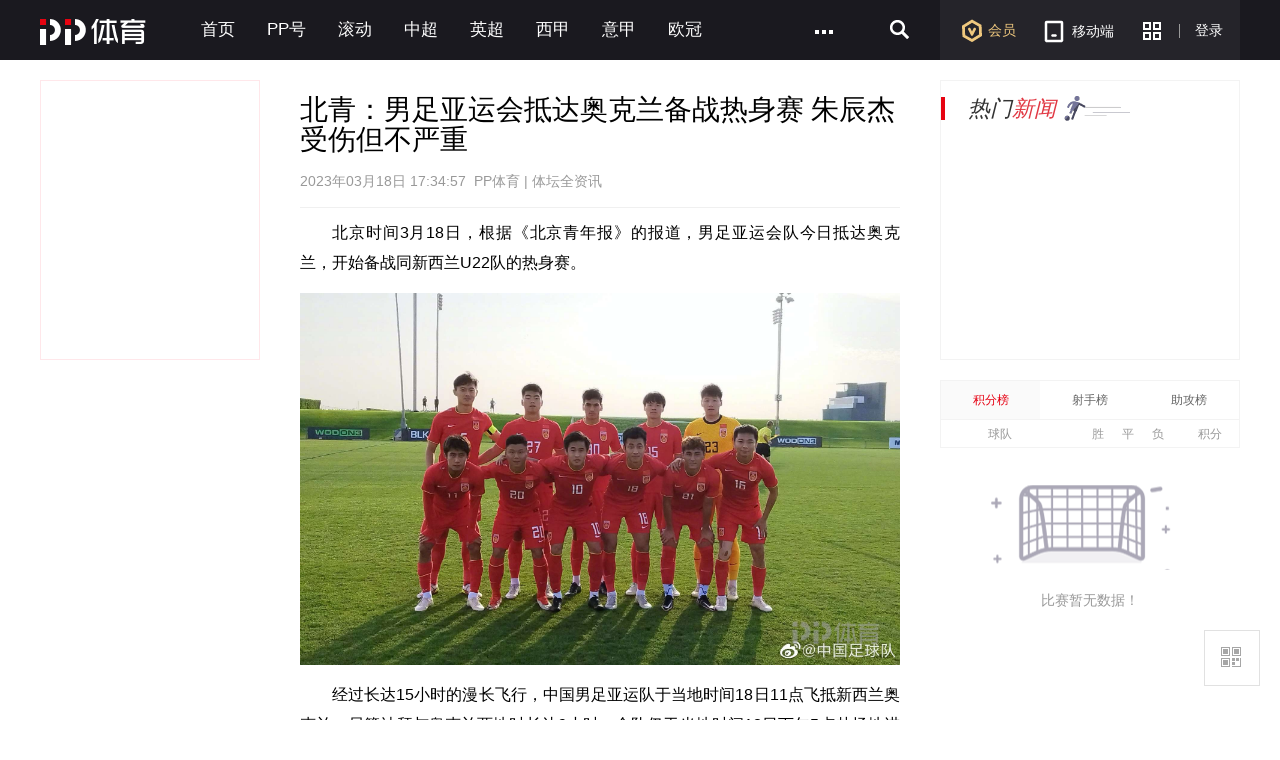

--- FILE ---
content_type: text/html; charset=utf-8
request_url: http://www.ppsport.com/article/news/2024689.html
body_size: 15861
content:
<!DOCTYPE HTML>
<html>
<head>
    <meta property="wb:webmaster" content="a130710da76d8320"><meta http-equiv="Content-Type" content="text/html; charset=utf-8"><meta name="application-name" content="PPTV网络电视"><title>北青：男足亚运会抵达奥克兰备战热身赛 朱辰杰受伤但不严重_PP视频体育频道</title><meta name="title" content="北青：男足亚运会抵达奥克兰备战热身赛 朱辰杰受伤但不严重_PP视频体育频道"><meta name="keywords" content="体育,PP体育,聚力体st育,英超直播,西甲,亚冠直播,欧冠直播,德甲直播,欧联杯,CBA,篮球直播,WWE直播,UFC直播,体育直播"><meta name="description" content="PP体育,全天24小时在线直播国内外各大体育赛事,英超直播,西甲,德甲直播,亚冠,欧冠,欧联杯,CBA,篮球直播,WWE直播,PP体育,PP视频一起玩出精彩"><meta name="robots" content="all"><!--头部其他MATA声明--><meta http-equiv="X-UA-Compatible" content="requiresActiveX=true"><meta name="msapplication-starturl" content="./"><meta name="msApplication-ID" content="App"><meta name="msApplication-PackageFamilyName" content="PPTV.PPTVHD_svvymaqds8vhm"><meta name="msApplication-Arguments" content="webSite"><meta name="baidu-site-verification" content="FmpvWDLbPs"><meta name="sogou_site_verification" content="Ujmnb9W10I"><meta http-equiv="x-dns-prefetch-control" content="on"><meta name="360_ssp_verify" content="309ab2428ce14434003721301d3d7587"><meta name="referrer" content="no-referrer"><link rel="dns-prefetch" href="//player.aplus.pptv.com"><link rel="dns-prefetch" href="//static9.pplive.cn"><link rel="dns-prefetch" href="//staticsports.pplive.cn"><link rel="dns-prefetch" href="//sr1.pplive.cn"><link rel="dns-prefetch" href="//sr3.pplive.com"><link rel="dns-prefetch" href="//sr4.pplive.cn"><link rel="dns-prefetch" href="//staticsports.pplive.cn"><link rel="dns-prefetch" href="//oss.suning.com"><link rel="dns-prefetch" href="//as.aplus.pptv.com"><link rel="dns-prefetch" href="//s5.qhres.com"><link rel="dns-prefetch" href="//s.360.cn"><link rel="dns-prefetch" href="//hm.baidu.com"><link rel="dns-prefetch" href="//res.suning.cn"><link rel="dns-prefetch" href="//hm.baidu.com"><link rel="dns-prefetch" href="//sa.suning.cn"><link rel="dns-prefetch" href="//ssac.suning.com"><link rel="dns-prefetch" href="//app.aplus.pptv.com"><link rel="dns-prefetch" href="//sync.pptv.com"><link rel="dns-prefetch" href="//de.as.pptv.com"><link rel="dns-prefetch" href="//asimgs.pplive.cn"><link href="//staticsports.pplive.cn/old/css/v_20171025144012/modules/index_tit/favicon.ico" type="image/x-icon" rel="shortcut icon"><!-- 点播的p2p组件 --><script src="//oss.suning.com/pcdnas/vodcore/SNP2PVodCore.js"></script><script src="//player.aplus.pptv.com/jsplayer/pid/14001.js"></script><script src="//static9.pplive.cn/website/web/vendor/v_20181022100606_e5222a/dist/vendor.js"></script><script src="//m.ppsport.com/static/javascripts/ppsport.m2pc2m.js"></script><style>.sus-item-download{display:none}.appcode,.nav-wrap .wrap .nav-left li.pullapp .appcode{padding:0!important}</style>
<style>
.g-1408-hd.g-1408-hd-vip .g-1408-hdtop .hd-logo .mainlogo img { width:200px;}
.site-black .g-1408-hd-vip .g-1408-hdtop-wrap,.site-white .g-1408-hd-vip .g-1408-hdtop-wrap {background: -webkit-linear-gradient(top,rgba(0,0,0,.25) 0,transparent 100%);background: linear-gradient(to bottom,rgba(0,0,0,.25) 0,transparent 100%);}
.g-1408-hd.g-1408-hd-s .g-1408-hdtop .hd-logo .mainlogo img  {width:130px;}
.grid-1010 .g-1408-hd-s .g-1408-hdcon,.grid-1230 .g-1408-hd-s .g-1408-hdcon,.grid-1410 .g-1408-hd-s .g-1408-hdcon{height: 60px;}
.g-1408-hd .operate-drop .mymsg .more .head-mark{width: auto; position: static; right: auto;  top: auto; height: auto; color: #a0a0a0;}
.g-1408-hd .operate-drop .mymsg .more .head-mark.disabled { cursor: default; color: #a0a0a0;}
</style>
<link rel="stylesheet" href="//staticsports.pplive.cn/old/css/v_20180418155537/sportspublic/sports.min.css">
<link href="//staticsports.pplive.cn/old/css/v_20171025144012/modules/index_tit/favicon.ico" type="image/x-icon" rel="shortcut icon" />
<style>
.grid-1230 .module-sport-subnav .subnav {  margin: 0 0px 0 245px;}
.g-wrapper-header .g-1408-hd.g-1408-hd-s .hd-s-nav { margin: 9px 0 0 65px;}
.g-1408-hd-s .g-1408-hdtop .hd-logo {display: none;}
.grid-1410 .g-wrapper-sporthd, .grid-1230 .g-wrapper-sporthd, .grid-1010 .g-wrapper-sporthd {  z-index: 6000!important;}
.g-1408-hd-s .hd-s-nav .hot { display: none;}
.g-wrapper-header .g-1408-hd.g-1408-hd-s .hd-s-nav { margin: 16px 0 0 225px;}
.g-1408-hd-s .ch-drop,.grid-1410 .g-1408-hd-s .ch-drop, .grid-1230 .g-1408-hd-s .ch-drop {left: 66px; top: 30px;}
.grid-1010 .g-wrapper-header .g-1408-hd-s .loginarea .nologin .member { top: 20px; left: 26px;}
.grid .s {  float: right;    width: auto;}
.grid .m { float: left; width: auto;}
.module {  margin: 0;}
/*.pl_cbox .pubstate,
.com_bottom_post a{
  display: none !important;
}
.g-1408-hdcon .hd-download .head-down-pop-wrap .head-down-pop {display:none;}*/
.sus-item-download { display: block; }
</style>
 <link rel="stylesheet" href="//www.ppsport.com/dist/pc/v20200804182618/app/newcontpage/static/css/index.pack.css">
 <!-- <script src="//player.aplus.pptv.com/jsplayer/pid/5701.js"></script> -->
 <script src="//player.aplus.pptv.com/jsplayer/pid/14001.js"></script>
</head>
<body class="grid-1410">
<style>
  a{color: #666;}
</style>
<input type="hidden" id="pagename" value="pgcate=ppSports;pgtp=图文详情页;pgnm=图文;newsid=2024689">
<div class="wp-main cf">
        <!-- seajs头部引用模块-->
    <!--前端新框架全局vendor.js-->
<!-- 前端新框架全局最顶部vendor.js-->
<script type="text/javascript" src="//static9.pplive.cn/website/web/vendor/v_20181022100606_e5222a/dist/vendor.js"></script>
    <!-- 201410版公用页面自适应宽度功能通用JS--><script type="text/javascript">!function(f){function e(e,t){clearTimeout(e.tId),e.tId=setTimeout(function(){e.call(t)},100)}f.body.className,window.onPageResize=window.onPageResize||[];var t=function(){function n(e,t){return e.className.match(new RegExp("(\\s+|^)"+t+"(\\s+|$)"))}function e(e,t){n(e,t)||(e.className+=" "+t)}function t(e,t){if(n(e,t)){var i=new RegExp("(\\s+|^)"+t+"(\\s+|$)");e.className=e.className.replace(i," ")}}var i=f.documentElement,o=i?i.clientWidth:f.body.clientWidth,c=f.body,a="",r="",d=c.className;(i.clientHeight<=f.body.offsetHeight-4||i.clientWidth<=i.offsetWidth-4)&&(o+=17),d=o<1230?(a="grid-1230",r="grid-1410","grid-1010"):1230<=o&&o<=1410?(a="grid-1010",r="grid-1410","grid-1230"):(a="grid-1010",r="grid-1230","grid-1410"),t(c,a),t(c,r),e(c,d),function(){try{if(window.external&&external.GetObject("@pplive.com/ui/mainwindow;1"))return!0}catch(e){return!1}}()&&o<1010?e(c,"grid-990"):t(c,"grid-990"),window.page_body_class=d;try{var s=this.onPageResize;if("[object Array]"===Object.prototype.toString.call(s))for(var l=0,w=s.length;l<w;l++)s[l].apply(this,[d,o]);else"function"==typeof s&&s.apply(this,[d,o])}catch(e){}};t(),window.addEventListener?window.addEventListener("resize",function(){e(t)}):window.attachEvent&&window.attachEvent("onresize",function(){e(t)})}(document,window),!window.console&&(window.console={log:function(){}}),function(e){var t;e:{try{if(e.external&&external.GetObject("@pplive.com/ui/mainwindow;1")){t=!0;break e}}catch(e){}t=!1}e.isClient=t,e.plt=e.isClient?"clt":"web"}(this)</script>
    <!--页头开始-->
    <!-- pp体育导航-start -->
        <div class="nav-wrap">
            <div class="grid ch wrap"  style="overflow: visible;">
                <div class="nav-log fl"><a href="//www.ppsport.com"></a></div>
                <div class="nav-items-1200 fl"><ul class="clearfix fl">    <li class="item" style="max-width:118px"><a id = sport_article_channel_nav ext_info = {&#34;tabname&#34;:&#34;首页&#34;,&#34;tabid&#34;:&#34;10000&#34;,&#34;eleid&#34;:&#34;1&#34;} title="首页" href="//sports.pptv.com" target="_self">首页</a></li>      <li class="item" style="max-width:118px"><a id = sport_article_channel_nav ext_info = {&#34;tabname&#34;:&#34;PP号&#34;,&#34;tabid&#34;:&#34;10326&#34;,&#34;eleid&#34;:&#34;2&#34;} title="PP号" href="http://scmis.suning.com/scmis-web/sport/home/index.action" target="_blank">PP号</a></li>      <li class="item" style="max-width:118px"><a id = sport_article_channel_nav ext_info = {&#34;tabname&#34;:&#34;滚动&#34;,&#34;tabid&#34;:&#34;10074&#34;,&#34;eleid&#34;:&#34;3&#34;} title="滚动" href="http://sports.pptv.com/rollnews" target="_blank">滚动</a></li>      <li class="item" style="max-width:118px"><a id = sport_article_channel_nav ext_info = {&#34;tabname&#34;:&#34;中超&#34;,&#34;tabid&#34;:&#34;10113&#34;,&#34;eleid&#34;:&#34;4&#34;} title="中超" href="http://sports.pptv.com/csl" target="_blank">中超</a></li>      <li class="item" style="max-width:118px"><a id = sport_article_channel_nav ext_info = {&#34;tabname&#34;:&#34;英超&#34;,&#34;tabid&#34;:&#34;10033&#34;,&#34;eleid&#34;:&#34;5&#34;} title="英超" href="http://sports.pptv.com/premierleague" target="_blank">英超</a></li>      <li class="item" style="max-width:118px"><a id = sport_article_channel_nav ext_info = {&#34;tabname&#34;:&#34;西甲&#34;,&#34;tabid&#34;:&#34;10081&#34;,&#34;eleid&#34;:&#34;6&#34;} title="西甲" href="http://sports.pptv.com/laliga" target="_blank">西甲</a></li>      <li class="item" style="max-width:118px"><a id = sport_article_channel_nav ext_info = {&#34;tabname&#34;:&#34;意甲&#34;,&#34;tabid&#34;:&#34;10048&#34;,&#34;eleid&#34;:&#34;7&#34;} title="意甲" href="http://sports.pptv.com/seriea" target="_blank">意甲</a></li>      <li class="item" style="max-width:118px"><a id = sport_article_channel_nav ext_info = {&#34;tabname&#34;:&#34;欧冠&#34;,&#34;tabid&#34;:&#34;10050&#34;,&#34;eleid&#34;:&#34;8&#34;} title="欧冠" href="http://sports.pptv.com/ucl" target="_blank">欧冠</a></li>                </ul><span class="nav-more fl" style="display:block"><a href="javascript:;"><i></i></a><div class="all-item-drop"><i class="all-drop-triangle"></i>                   <dl class="clearfix"><dt style="width:auto"><a id = sport_article_channel_nav ext_info = {&#34;tabname&#34;:&#34;德甲&#34;,&#34;tabid&#34;:&#34;10047&#34;,&#34;eleid&#34;:&#34;9&#34;} title="德甲" href="http://sports.pptv.com/bundesliga" target="_blank">德甲</a></dt><dd class="clearfix">  </dd></dl>    <dl class="clearfix"><dt style="width:auto"><a id = sport_article_channel_nav ext_info = {&#34;tabname&#34;:&#34;法甲&#34;,&#34;tabid&#34;:&#34;10065&#34;,&#34;eleid&#34;:&#34;10&#34;} title="法甲" href="http://sports.pptv.com/ligue1" target="_blank">法甲</a></dt><dd class="clearfix">  </dd></dl>    <dl class="clearfix"><dt style="width:auto"><a id = sport_article_channel_nav ext_info = {&#34;tabname&#34;:&#34;欧联&#34;,&#34;tabid&#34;:&#34;10095&#34;,&#34;eleid&#34;:&#34;11&#34;} title="欧联" href="http://sports.pptv.com/uel" target="_blank">欧联</a></dt><dd class="clearfix">  </dd></dl>    <dl class="clearfix"><dt style="width:auto"><a id = sport_article_channel_nav ext_info = {&#34;tabname&#34;:&#34;NBA&#34;,&#34;tabid&#34;:&#34;10320&#34;,&#34;eleid&#34;:&#34;12&#34;} title="NBA" href="http://www.ppsport.com/nba" target="_blank">NBA</a></dt><dd class="clearfix">  </dd></dl>    <dl class="clearfix"><dt style="width:auto"><a id = sport_article_channel_nav ext_info = {&#34;tabname&#34;:&#34;亚冠&#34;,&#34;tabid&#34;:&#34;10178&#34;,&#34;eleid&#34;:&#34;13&#34;} title="亚冠" href="http://www.ppsport.com/afc" target="_blank">亚冠</a></dt><dd class="clearfix">  </dd></dl>    <dl class="clearfix"><dt style="width:auto"><a id = sport_article_channel_nav ext_info = {&#34;tabname&#34;:&#34;中国篮球&#34;,&#34;tabid&#34;:&#34;10316&#34;,&#34;eleid&#34;:&#34;14&#34;} title="中国篮球" href="http://www.ppsport.com/cba" target="_blank">中国篮球</a></dt><dd class="clearfix">  </dd></dl>   </div></span></div><div class="nav-items-1010 fl"><ul class="clearfix fl">    <li class="item" style="max-width:118px"><a id = sport_article_channel_nav ext_info = {&#34;tabname&#34;:&#34;首页&#34;,&#34;tabid&#34;:&#34;10000&#34;,&#34;eleid&#34;:&#34;1&#34;} href="//sports.pptv.com" title="首页" target="_self">首页</a></li>      <li class="item" style="max-width:118px"><a id = sport_article_channel_nav ext_info = {&#34;tabname&#34;:&#34;PP号&#34;,&#34;tabid&#34;:&#34;10326&#34;,&#34;eleid&#34;:&#34;2&#34;} href="http://scmis.suning.com/scmis-web/sport/home/index.action" title="PP号" target="_blank">PP号</a></li>      <li class="item" style="max-width:118px"><a id = sport_article_channel_nav ext_info = {&#34;tabname&#34;:&#34;滚动&#34;,&#34;tabid&#34;:&#34;10074&#34;,&#34;eleid&#34;:&#34;3&#34;} href="http://sports.pptv.com/rollnews" title="滚动" target="_blank">滚动</a></li>      <li class="item" style="max-width:118px"><a id = sport_article_channel_nav ext_info = {&#34;tabname&#34;:&#34;中超&#34;,&#34;tabid&#34;:&#34;10113&#34;,&#34;eleid&#34;:&#34;4&#34;} href="http://sports.pptv.com/csl" title="中超" target="_blank">中超</a></li>      <li class="item" style="max-width:118px"><a id = sport_article_channel_nav ext_info = {&#34;tabname&#34;:&#34;英超&#34;,&#34;tabid&#34;:&#34;10033&#34;,&#34;eleid&#34;:&#34;5&#34;} href="http://sports.pptv.com/premierleague" title="英超" target="_blank">英超</a></li>                      </ul><span class="nav-more fl" style="display:block"><a href="javascript:;"><i></i></a><div class="all-item-drop"><i class="all-drop-triangle"></i>             <dl class="clearfix"><dt style="width:auto"><a id = sport_article_channel_nav ext_info = {&#34;tabname&#34;:&#34;西甲&#34;,&#34;tabid&#34;:&#34;10081&#34;,&#34;eleid&#34;:&#34;6&#34;} href="http://sports.pptv.com/laliga" title="西甲" target="_blank">西甲</a></dt><dd class="clearfix">  </dd></dl>    <dl class="clearfix"><dt style="width:auto"><a id = sport_article_channel_nav ext_info = {&#34;tabname&#34;:&#34;意甲&#34;,&#34;tabid&#34;:&#34;10048&#34;,&#34;eleid&#34;:&#34;7&#34;} href="http://sports.pptv.com/seriea" title="意甲" target="_blank">意甲</a></dt><dd class="clearfix">  </dd></dl>    <dl class="clearfix"><dt style="width:auto"><a id = sport_article_channel_nav ext_info = {&#34;tabname&#34;:&#34;欧冠&#34;,&#34;tabid&#34;:&#34;10050&#34;,&#34;eleid&#34;:&#34;8&#34;} href="http://sports.pptv.com/ucl" title="欧冠" target="_blank">欧冠</a></dt><dd class="clearfix">  </dd></dl>    <dl class="clearfix"><dt style="width:auto"><a id = sport_article_channel_nav ext_info = {&#34;tabname&#34;:&#34;德甲&#34;,&#34;tabid&#34;:&#34;10047&#34;,&#34;eleid&#34;:&#34;9&#34;} href="http://sports.pptv.com/bundesliga" title="德甲" target="_blank">德甲</a></dt><dd class="clearfix">  </dd></dl>    <dl class="clearfix"><dt style="width:auto"><a id = sport_article_channel_nav ext_info = {&#34;tabname&#34;:&#34;法甲&#34;,&#34;tabid&#34;:&#34;10065&#34;,&#34;eleid&#34;:&#34;10&#34;} href="http://sports.pptv.com/ligue1" title="法甲" target="_blank">法甲</a></dt><dd class="clearfix">  </dd></dl>    <dl class="clearfix"><dt style="width:auto"><a id = sport_article_channel_nav ext_info = {&#34;tabname&#34;:&#34;欧联&#34;,&#34;tabid&#34;:&#34;10095&#34;,&#34;eleid&#34;:&#34;11&#34;} href="http://sports.pptv.com/uel" title="欧联" target="_blank">欧联</a></dt><dd class="clearfix">  </dd></dl>    <dl class="clearfix"><dt style="width:auto"><a id = sport_article_channel_nav ext_info = {&#34;tabname&#34;:&#34;NBA&#34;,&#34;tabid&#34;:&#34;10320&#34;,&#34;eleid&#34;:&#34;12&#34;} href="http://www.ppsport.com/nba" title="NBA" target="_blank">NBA</a></dt><dd class="clearfix">  </dd></dl>    <dl class="clearfix"><dt style="width:auto"><a id = sport_article_channel_nav ext_info = {&#34;tabname&#34;:&#34;亚冠&#34;,&#34;tabid&#34;:&#34;10178&#34;,&#34;eleid&#34;:&#34;13&#34;} href="http://www.ppsport.com/afc" title="亚冠" target="_blank">亚冠</a></dt><dd class="clearfix">  </dd></dl>    <dl class="clearfix"><dt style="width:auto"><a id = sport_article_channel_nav ext_info = {&#34;tabname&#34;:&#34;中国篮球&#34;,&#34;tabid&#34;:&#34;10316&#34;,&#34;eleid&#34;:&#34;14&#34;} href="http://www.ppsport.com/cba" title="中国篮球" target="_blank">中国篮球</a></dt><dd class="clearfix">  </dd></dl>   </div></span></div>
                <div class="nav-left fr" style="">
                    <ul>
                        <li class="vip"><a href="//www.ppsport.com/vip" id="sport_article_member_nav" target="_self"><i></i>会员</a></li>
                        <li class="pullapp">
                            <a href="javascript:;"  target="_self"><i></i>移动端</a>
                            <div class="appcode">
                                <i></i>
                                <div class="imgtitle">
                                    <div  class="back"></div>
                                </div>
                                <div class="imgcode">
                                    <img src="//sr4.pplive.cn/cms/35/31/fb632ecf4a276b62439bac24284a27b1.png" alt="手机APP">
                                </div>
                            </div>
                        </li>
                        <li class="more">
                            <a href="javascript:;">
                             <i></i>
                          </a>
                            <div class="more-item-drop">
                                <iframe id="maskTwo" src="about:blank" frameborder="0" marginheight="0" marginwidth="0" style="position:absolute;visibility:inherit; top:0px;left:0px;width:100%; height:100%;z-index:-1; filter:alpha(opacity=0);opacity: 0;-moz-opacity:0;"></iframe>
                                 <i class="more-drop-triangle"></i><div class="more-drop-left clearfix">   <dl class="clearfix"><dt class="category"><a href="http://sou.pptv.com/category/typeid_5_cataid_211641" title="国际足球" target="_blank">国际足球</a></dt><dd class="category-items">   <a href="http://yingchao.pptv.com/" title="英超" target="_blank">英超</a>    <a href="http://seriea.pptv.com/" title="意甲" target="_blank">意甲</a>    <a href="http://www.ppsport.com/bundesliga" title="德甲" target="_blank">德甲</a>    <a href="http://laliga.pptv.com/" title="西甲" target="_blank">西甲</a>    <a href="http://www.ppsport.com/ligue1" title="法甲" target="_blank">法甲</a>   </dd></dl>    <dl class="clearfix"><dt class="category"><a href="http://sou.pptv.com/category/typeid_5_cataid_211086" title="中国足球" target="_blank">中国足球</a></dt><dd class="category-items">   <a href="http://csl.pptv.com/" title="中超" target="_blank">中超</a>    <a href="http://yaguan.pptv.com/" title="亚冠" target="_blank">亚冠</a>   </dd></dl>   </div><div class="more-drop-right"><ul class="clearfix">      </ul></div>  <div id="sport_article_search_nav " class="search_nav" style="position:absolute;top:-10000000px;height:0;width:0"></div>
                            </div>
                        </li>
                        <li class="line"><i></i></li>
                        <li class="login">
                            <script id="login-info" type="text/html">
                                {{if user && user.isLogined}}
    <a href="javascript:;" class="login-logo btn">
        <img src="{{user.info.HeadPic}}" alt="">
    </a>
    <div class="logined-drop">
        <i class="triangle-border"></i>
        <i class="triangle-bkg"></i>
        <div class="logined-drop-wrap">
            <dl class="baseinfo cf">
                <dd class="cf basic-info">
                    <a href="//i.pptv.com{{pltParams.navLeftVip}}"  target="{{pltParams.pltTarget}}" class="username">
                        {{if user.info.Nickname != ""}}
                            {{user.info.Nickname}}
                        {{else}}
                            {{user.info.UserName}}
                        {{/if}}
                    </a>
                    <a href="//pay.vip.pptv.com/?plt=web&amp;aid=wdh_vip/{{pltParams.navLeftVip}}"  target="{{pltParams.pltTarget}}" class="kt">
                    {{if user.info.isVip > 0}}
                            续费
                        {{else}}
                            开通
                    {{/if}}
                    </a>
                </dd>
            </dl>
            <div class="viplink">
                <a href="//i.pptv.com/{{pltParams.navLeftVip}}"  target="{{pltParams.pltTarget}}">
                        <i class="ic" style="background: url(//sr4.pplive.cn/cms/41/92/a45f5bf72a76fcc7e4161fcb8c303dfe.png);"></i>
                        <span>个人中心</span>
                </a>
                <a href="//i.pptv.com/2015usercenter/msg{{pltParams.navLeftVip}}"  target="{{pltParams.pltTarget}}" id="parentnumber">
                        <i class="ic" style="background: url(//sr1.pplive.cn/cms/62/16/b371d0a28fd8d2b7263d31b0e4450fad.png);"></i>
                        <span>我的消息</span>
                </a>
                <a href="//vip.pptv.com/{{pltParams.navLeftVip}}"  target="{{pltParams.pltTarget}}">
                        <i class="ic" style="background: url(//sr4.pplive.cn/cms/12/99/7910c089a9b6c26233ca091635e6952f.png);"></i>
                        <span>会员中心</span>
                </a>
                <a href="//i.pptv.com/icenter/transfor-page?returnUrl=//cmall.suning.com/cmall-web/pptv.htm?idsTrustFrom=pptv{{pltParams.navLeftVip}}"  target="{{pltParams.pltTarget}}">
                        <i class="ic" style="background: url(//sr2.pplive.cn/cms/41/31/ea28d94a890a5fa9285afd26d4ec40ac.png);"></i>
                        <span>云钻商城</span>
                </a>
                <a href="//i.pptv.com/icenter/mission/pc/{{pltParams.navLeftVip}}"  target="{{pltParams.pltTarget}}">
                        <i class="ic" style="background: url(//sr3.pplive.cn/cms/92/83/19fb81a3e05a5da251c9df31f6fa2d31.png);"></i>
                        <span>任务中心</span>
                </a>
            </div>
            <div class="subcon">
                <a href="javascript:;" class="edit" id="btn-user-logout">退出登录</a>
                <a href="//i.pptv.com/2015usercenter/account{{pltParams.navLeftVip}}"  target="{{pltParams.pltTarget}}" class="account">账号设置</a>
            </div>
        </div>
    </div>
{{else}}
<a id={{pltParams.aETID?pltParams.aETID.login:"sport_index_login_nav"}} href="javascript:;"  title="登录" class="login-btn btn">
        登录
    </a>
{{/if}}

                            </script>
                        </li>
                    </ul>
                </div>
                <div class="nav-search fr" style="">
                    <form action="//search.pptv.com/s_video" target="_blank" method="get" id="search_box" class="hd-search fl clearfix">
                        <a href="javascript:;" class="search_icon">
                          <i class="search_i"></i>
                        <input type="submit" value="" class="btn-search" />
                    </a>
                        <div class="searchtxt search-inp search-text-box fl clearfix">
                            <input class="search-inp" type="text" name="kw" value="" data-textlist="" autocomplete="off" />
                        </div>
                    </form>
                </div>
            </div>
        </div>
        <!-- 导航-end -->
    <!--页头结束-->

    <!--顶通广告-->
    <div class="adverTop adver clickUrlData" style="display: none;position:relative;overflow:hidden; margin: 20px auto 0px;" id="afp_201046" ></div>
    <style>.plt-clt.grid-1010 .grid{width:992px}</style>
     <div class="main grid ">
         <!--小编精选-->
         <div class="news-wrap clearfix fl">
            <div class="feature fl" style="background: none;">
              
          </div>
         </div>
    <!--正文模块开始-->
      <div class="article_cont fl">
          <div class="cont">
            <div class="artinfo">
            
            
                 <!-- 初始化资讯-->
                 
                 
                 <!-- 资讯-->
                 <h1 class="arttitle" data-authid="_56958299338c8cb6c68f@wx">北青：男足亚运会抵达奥克兰备战热身赛 朱辰杰受伤但不严重</h1>
                 <div class="subtitle">2023年03月18日 17:34:57&nbsp;&nbsp;PP体育 | 体坛全资讯</div>
                 <div class="pictxt" id="articleContent" data-videos = '[]'><p>北京时间3月18日，根据《北京青年报》的报道，男足亚运会队今日抵达奥克兰，开始备战同新西兰U22队的热身赛。</p><div class="pgc-img"><img src="http://oss.suning.com/snsis/channel_content/krpkvZwsY5KfPtXdm7i7rgz7ce3Lz43PnlsNK3V3JEjyOv683aohjOI5T4qlBDyZ.jpg?imgW=2000&imgH=1236" src-origin="http://oss.suning.com/snsis/channel_content/KHpRgV7EViuJeiyoKrr0ypZZH2pOjazTTua-9vgk497yOv683aohjOI5T4qlBDyZ.jpg?imgW=2000&imgH=1236" style="width: 602px; height: 372.036px;"><div class="pgc-img-caption" data-placeholder="请输入图片描述" contenteditable="plaintext-only"><br></div></div><p>经过长达15小时的漫长飞行，中国男足亚运队于当地时间18日11点飞抵新西兰奥克兰。尽管迪拜与奥克兰两地时长达9小时，全队仍于当地时间18日下午5点赴场地进行抵达奥克兰后的首次训练。值得注意的是，因伤无缘参加球队在迪拜最后两场热身赛的主力中卫朱辰杰也随队参加了训练，他大概率会在与新西兰U22队的比赛中出场。</p><p>考虑到与新西兰U22队的首场热身赛即将于23日打响，教练组决定全队在抵达奥克兰后当天就赴场地进行训练。而从入驻酒店至当地时间下午5点全队出现在训练场，仅相隔4个小时左右。</p><p>据悉，包括刘祝润、温家宝、张威、朱辰杰等伤号在内，共有25名球员随男足亚运队抵达新西兰。所有队员也都参加了合练。只不过因为迪拜与奥克兰时多达9小时，且全队刚刚经历了超长飞行，身体状况不理想，因此训练主要以身体恢复为主，持续的时间并不长。奥克兰当地时间18日白天最高气温在23度左右，非常适宜室外运动。</p><p>就在全队前往新西兰之前，作为国足与男足亚运队绝对主力中卫的朱辰杰因伤错过了球队在迪拜的最后两场热身，教练组希望他能够好好调养。从目前情况看，朱辰杰的伤势并不算严重，他完全可以在接下来的比赛中出场。</p></div>
                 <div class="edit">责任编辑: 体坛全资讯</div>
                 <div id="pptv_playpage_box" style="position: absolute;width: 600px;height:336px;z-index:9;display:none;"></div>
                 
              
              </div>
              <!-- 资讯分享 -->
              
                
              
              
              <div class="pub_share" style="display:none;">
                   <span>分享到：</span>
                   <a href="javascript:void(0);" class="wxicon" title="分享微信" id="sport_article_share_wechat"  ext_info = {&#34;newstype&#34;:&#34;1&#34;,&#34;newsid&#34;:&#34;2024689&#34;} >
                      <div class="display_ewm">
                        <iframe src="about:blank" frameborder="0" marginheight="0" marginwidth="0" style="position:absolute;visibility:inherit; top:0px;left:0px;width:100%; height:100%;z-index:-1; filter:alpha(opacity=0);opacity: 0;-moz-opacity:0;"></iframe>
                        <i class="triangle-border"></i>
                        <i class="triangle-bkg"></i>
                        <dl>
                           <dt><img src="" alt="扫一扫分享到微信" id="encode" width="120px" height="120px"></dt>
                           <dd>扫一扫分享给<br>微信好友/朋友圈</dd>
                        </dl>
                      </div>
                    </a>
                    <a href="//connect.qq.com/widget/shareqq/index.html?&#38;url=http:%2F%2Fwww.ppsport.com%2Farticle%2Fnews%2F2024689.html&#38;showcount=0&#38;summary=%E5%8C%97%E9%9D%92%EF%BC%9A%E7%94%B7%E8%B6%B3%E4%BA%9A%E8%BF%90%E4%BC%9A%E6%8A%B5%E8%BE%BE%E5%A5%A5%E5%85%8B%E5%85%B0%E5%A4%87%E6%88%98%E7%83%AD%E8%BA%AB%E8%B5%9B%20%E6%9C%B1%E8%BE%B0%E6%9D%B0%E5%8F%97%E4%BC%A4%E4%BD%86%E4%B8%8D%E4%B8%A5%E9%87%8D&#38;title=分享来自@聚力体育:%E5%8C%97%E9%9D%92%EF%BC%9A%E7%94%B7%E8%B6%B3%E4%BA%9A%E8%BF%90%E4%BC%9A%E6%8A%B5%E8%BE%BE%E5%A5%A5%E5%85%8B%E5%85%B0%E5%A4%87%E6%88%98%E7%83%AD%E8%BA%AB%E8%B5%9B%20%E6%9C%B1%E8%BE%B0%E6%9D%B0%E5%8F%97%E4%BC%A4%E4%BD%86%E4%B8%8D%E4%B8%A5%E9%87%8D&#38;site=http://www.pptv.com&#38;pics=" target="_blank" title="分享到QQ" class="qqicon" id="sport_article_share_qq"  ext_info = {&#34;newstype&#34;:&#34;1&#34;,&#34;newsid&#34;:&#34;2024689&#34;} ></a>
                    <a href="//v.t.sina.com.cn/share/share.php?title=%E5%88%86%E4%BA%AB%E6%9D%A5%E8%87%AA%40%E8%81%9A%E5%8A%9B%E4%BD%93%E8%82%B2%3A%E5%8C%97%E9%9D%92%EF%BC%9A%E7%94%B7%E8%B6%B3%E4%BA%9A%E8%BF%90%E4%BC%9A%E6%8A%B5%E8%BE%BE%E5%A5%A5%E5%85%8B%E5%85%B0%E5%A4%87%E6%88%98%E7%83%AD%E8%BA%AB%E8%B5%9B%20%E6%9C%B1%E8%BE%B0%E6%9D%B0%E5%8F%97%E4%BC%A4%E4%BD%86%E4%B8%8D%E4%B8%A5%E9%87%8D&#38;url=http:%2F%2Fwww.ppsport.com%2Farticle%2Fnews%2F2024689.html&#38;content=utf-8&#38;searchPic=false" target="_blank" title="分享到新浪微博" class="wbicon" id="sport_article_share_weibo"  ext_info = {&#34;newstype&#34;:&#34;1&#34;,&#34;newsid&#34;:&#34;2024689&#34;}></a>
              </div>
          <!-- 相关资讯-->
            
            
                <div class="relative_title" style="display: block;">相关新闻</div>
                <div class="relative cf" style="display: block;">
                    <ul class="list_default">
                    
                    <li><a href="/article/news/2479442.html" id="sport_article_related"  ext_info = {"eleid":"1","newstype":"1","newsid":"2479442"}  target="_blank" title="继续创造历史！U23国足3-0越南 0失球晋级决赛将战日本">继续创造历史！U23国足3-0越南 0失球晋级决赛将战日本</a></li>
                    
                    <li><a href="/article/news/2479603.html" id="sport_article_related"  ext_info = {"eleid":"2","newstype":"1","newsid":"2479603"}  target="_blank" title="北青：安东尼奥无限接近成为下一届国奥队主教练">北青：安东尼奥无限接近成为下一届国奥队主教练</a></li>
                    
                    <li><a href="/article/news/2479617.html" id="sport_article_related"  ext_info = {"eleid":"3","newstype":"1","newsid":"2479617"}  target="_blank" title="亚足联官方：沙特裁判组将执法U23亚洲杯决赛">亚足联官方：沙特裁判组将执法U23亚洲杯决赛</a></li>
                    
                    </ul>
                </div>
            
            <!--底通广告-->
            <div class="adverBottom adver clickUrlData" style="display: none;position:relative;overflow:hidden; margin: 20px auto 0px;" id="afp_201047"></div>
              <!-- 评论 -->
               <div class="comment cf">
                  <div class="pl_cbox comment" id="comment">
                    <h2>评论 <span class="js_cmt_count"><em></em> 评论</span></h2>
                    <div class="pub_box">
                        <div class="add">
                            <div class="txt_con">
                                <div><textarea class="js_cmt_post_area" data-placeholder="请在这里输入评论" placeholder="请在这里输入评论"></textarea></div>
                                <span class="js_cmt_post_count pub_text">还可以输入<strong>300</strong>个字（不少于8个字）</span>
                            </div>
                            <div class="pub_link c_b">
                                <div class="btn"><a class="pub_btn js_cmt_post_btn disable" id="sport_article_comment_push"  ext_info = {&#34;newstype&#34;:&#34;1&#34;,&#34;newsid&#34;:&#34;2024689&#34;} href="javascript:void(0);">发布</a></div>
                            </div>
                        </div>
                    </div>
                    <div class="cmt_list js_cmt_list">
                        <div class="cmt_tab js_cmt_tab cf">
                            <a href="javascript:;" class="now" data-feedType="feed">最新评论</a>
                            <!-- <a href="javascript:;" data-feedType="topfeed">热门评论</a> -->
                        </div>
                        <div class="cmt_tabcon js_cmt_tabcon">
                            <div>
                                <div class="js_cmt_page_holder">
                                </div>
                            </div>
                        </div>
                     </div>
                      <div style="display:none" class="cmt_none js_cmt_none"><div class="noMsg"><span></span><p>无人评论，却得清静</p></div></div>
                   </div>
                </div>
            </div>
          </div>
           <!--热门新闻  积分表-->
          <div  class="rg_guide_bar fl">
                <!--热门新闻 s-->
                <div class="hots">
                  <dl>
                    <dt><span class="hot-line"></span><span class="rm">热门</span><span class="xw">新闻</span><span class="hot-bgc"></span></dt>
                    <!-- <script id="hot_news" type="text/html"> -->
                    
                    <!-- </script> -->
                </dl>
          </div>
             <!-- 热门新闻 e-->
          <!-- 排行榜 s -->
           
           <div class="rank_list mt-20" data-competitionId="" data-seasonId="">
             <!-- 首页积分榜赛事列表 --> 
            <div class="match_tab">
                
                <a href="javascript:;" data-type="0" id="sport_article_rank_points" ext_info={"competitionname":"","competitionid":""}><span class="active">积分榜</span></a>
                <a href="javascript:;" data-type="3" id="sport_article_rank_shoot" ext_info={"competitionname":"","competitionid":""}><span>射手榜</span></a>
                <a href="javascript:;" data-type="4" id="sport_article_rank_assists" ext_info={"competitionname":"","competitionid":""}><span>助攻榜</span></a>
            </div>
            
            <div class="group_tab" style="display: none">
             
            </div>
            <script type="text/html" id='groupTabTempalte'>
            {{if rank_.groupFlag}}
    {{each rank_.rankList item}}
    {{if item.data.rankTypeFlag == 2}}
    {{each item.data.groupRankList itm idx}}
    <a href="javascript:void(0);">
                <span  class="{{idx == 0?'active':''}}" style="width: auto; padding: 0 4px;">{{itm.groupName}}</span>
            </a>
    {{/each}}
    {{/if}}
    {{/each}}
{{else}}

{{/if}}
            </script>
            <div class="teamlist">
                <div class="match_name">
                    <ul>
                        <li style="margin-left: 47px;" class="team">球队</li>
                        <li style="margin-left: 80px;" class="win">胜</li>
                        <li style="margin-left: 18px;" class="draw">平</li>
                        <li style="margin-left: 18px;" class="loss">负</li>
                        <li style="margin-left: 34px;" class="score">积分</li>
                    </ul>
                </div>
                <div class="scoreList backImg">
                     <div class="nodata-main"><div class="nodata"></div><p class="nodata-msg">比赛暂无数据！</p></div> 
                </div>
                <script type="text/html" id='scoreGroupTempalte'>
                    {{if ranks2 && ranks2.length>0}}
{{each ranks2 val idx}}
{{if idx == 0}}
<div class="match_detail backImg">
    {{each val.ranks val1 idx1}}
    <ul>
        {{if idx1 == 0}}
        <li class="num first">
            <span>{{val1.rank}}</span>
        </li>
        {{else if idx1 == 1}}
        <li class="num second">
            <span>{{val1.rank}}</span>
        </li>
        {{else}}
        <li class="num">
            <span>{{val1.rank}}</span>
        </li>
        {{/if}}
        <li class="teamname">{{val1.teamName}}</li>
        <li class="win">{{val1.winNum}}</li>
        <li class="draw">{{val1.drawNum}}</li>
        <li class="loss">{{val1.loseNum}}</li>
        <li class="score">{{val1.score}}</li>
    </ul>
    {{/each}}
</div>
{{else if idx != 0}}
<div class="match_detail backImg" style="display: none;">
    {{each val.ranks val1 idx1}}
    <ul>
        {{if idx1 == 0}}
        <li class="num first">
            <span>{{val1.rank}}</span>
        </li>
        {{else if idx1 == 1}}
        <li class="num second">
            <span>{{val1.rank}}</span>
        </li>
        {{else}}
        <li class="num">
            <span>{{val1.rank}}</span>
        </li>
        {{/if}}
        <li class="teamname">{{val1.teamName}}</li>
        <li class="win">{{val1.winNum}}</li>
        <li class="draw">{{val1.drawNum}}</li>
        <li class="loss">{{val1.loseNum}}</li>
        <li class="score">{{val1.score}}</li>
    </ul>
    {{/each}}
</div>
{{/if}}
{{/each}}
{{else}}
<div class="nodata-main">
    <div class="nodata"></div>
    <p class="nodata-msg">比赛暂无数据！</p>
</div>
{{/if}}
                </script>
                <script type="text/html" id='scoreListTempalte'>
                    {{if rank_ && rank_.rankList && rank_.rankList.length > 0}}
{{if !rank_.groupFlag}}
<div class="match_detail backImg">
    {{each rank_.rankList as item}}
    {{each item.rankList as valRanks1}}
    <ul>
        {{if valRanks1.rank == 1}}
        <li class="num first">
            <span>{{valRanks1.rank}}</span>
        </li>
        {{else if valRanks1.rank == 2}}
        <li class="num second">
            <span>{{valRanks1.rank}}</span>
        </li>
        {{else if valRanks1.rank == 3}}
        <li class="num third">
            <span>{{valRanks1.rank}}</span>
        </li>
        {{else}}
        <li class="num">
            <span>{{valRanks1.rank}}</span>
        </li>
        {{/if}}
        <li class="teamname">{{valRanks1.teamName}}</li>
        <li class="win">{{valRanks1.winNum}}</li>
        <li class="draw">{{valRanks1.drawNum}}</li>
        <li class="loss">{{valRanks1.loseNum}}</li>
        <li class="score">{{valRanks1.score}}</li>
    </ul>
    {{/each}}
    {{/each}}
</div>
{{else}}
{{each rank_.rankList as item}}
{{if item.data.rankTypeFlag == 2}}
{{each item.data.groupRankList as itm idx}}
<div class="match_detail backImg" style="display:{{idx==0?'block':'none'}}">
    {{if itm.groupList.length > 0}}
    {{each itm.groupList as it}}
    {{each it.rankList as val}}
    <ul>
        {{if val.rank == 1}}
        <li class="num first">
            <span>{{val.rank}}</span>
        </li>
        {{else if val.rank == 2}}
        <li class="num second">
            <span>{{val.rank}}</span>
        </li>
        {{else if val.rank == 3}}
        <li class="num third">
            <span>{{val.rank}}</span>
        </li>
        {{else}}
        <li class="num">
            <span>{{val.rank}}</span>
        </li>
        {{/if}}
        <li class="teamname">{{val.teamName}}</li>
        <li class="win">{{val.winNum}}</li>
        <li class="draw">{{val.drawNum}}</li>
        <li class="loss">{{val.loseNum}}</li>
        <li class="score">{{val.score}}</li>
    </ul>
    {{/each}}
    {{/each}}
    {{else}}
    <div class="nodata-main">
        <div class="nodata"></div>
        <p class="nodata-msg">比赛暂无数据！</p>
    </div>
    {{/if}}
</div>
{{/each}}
{{/if}}
{{/each}}
{{/if}}
{{else}}
<div class="nodata-main">
    <div class="nodata"></div>
    <p class="nodata-msg">比赛暂无数据！</p>
</div>
{{/if}}
                </script>
            </div>
            <div class="othterlist" style="display:none">
                <div class="match_name">
                    <ul>
                        <li style="margin-left: 47px;" class="teamPlayer">球员</li>
                        <li style="margin-left: 80px;" class="teamName">球队</li>
                        <li style="margin-left: 80px;" class="shoot">总计</li>
                    </ul>
                </div>
                <div class="team_detail">

                </div>
                 <script type="text/html"  id='palyerTempalte'>
                  {{if list_ && list_.length > 0}}
{{each list_ as item index}}
    {{if index < 20}}
        <ul>
            {{if item.rank == 1}}
                <li class="num first">
                    <span>{{item.rank}}</span>
                </li>
            {{else if item.rank == 2}}
                <li class="num second">
                    <span>{{item.rank}}</span>
                </li>
            {{else if item.rank == 3}}
                <li class="num third">
                    <span>{{item.rank}}</span>
                </li>
            {{else}}
                <li class="num">
                    <span>{{item.rank}}</span>
                </li>
            {{/if}}
                <li class="playname">{{item.playerName}}</li>
                <li class="teamname">{{item.teamName}}</li>
                <li class="shootnum">{{item.rankData}}</li>
        </ul>
    {{/if}}
{{/each}}
{{else}}
<div class="nodata-main">
        <div class="nodata"></div>
        <p class="nodata-msg">比赛暂无数据！</p>
</div>
{{/if}}
                  </script>
            </div>
            </div>
            <!-- 排行榜 e -->
            <!-- 右侧普通资讯 s -->
            <style>.rg_guide_bar .picture_info>a p i{float:left;}</style>
            <div class="normal_wrap">
                
            </div>
            <!-- 右侧普通资讯 e -->
            <!-- 专栏 s -->
            <div class="special_column mt-20 mb-20 hide_module" style="padding-bottom:10px;">
                
            </div>
            <!-- 专栏 e -->
            <!-- 独家专栏 s -->
           <div class="exclusive_col mb-20 hide_module">
               
           </div>
         <!-- 独家专栏 e -->
         </div>
         </div>
      </div>
    <!--正文模块结束-->
     </div>
<!--底部 s -->
    <style>.g_search{height:auto;background:#fff;border:0 none}.g_sitemap{width:960px;margin:30px auto 0;padding:15px 0 15px;border-top:1px solid #ededed;background:#fff;overflow:hidden;font:normal 12px/1.5 '\5FAE\8F6F\96C5\9ED1','\5b8b\4f53',arial,tahoma}.g_sitemap ul{width:1552px;margin:0 0 0 -20px}.g_sitemap li strong{display:block;color:#38b1ec;clear:both;font-weight:700}.g_sitemap li a:hover{text-decoration:none;color:#3194f6}.grid-1010 .g_sitemap{width:990px}.grid-1230 .g_sitemap{width:1190px;padding:15px 0 15px}.grid-1230 .g_sitemap ul{margin:0}.grid-1410 .g_sitemap{width:1380px;padding:15px 0 15px}.grid-1410 .g_sitemap ul{margin:0}.g_sitemap li{float:left;display:inline;width:180px;height:126px;padding:0 0 0 30px;margin:0;border-right:1px solid #ededed}.g_sitemap li a{float:left;display:inline;width:62px;margin:10px 25px 0 0;color:#999}.g_sitemap li.sitemap_tab3{width:270px}.g_sitemap li.sitemap_tab4{width:280px}.grid-1010 .g_sitemap li{float:left;display:inline;width:180px;height:126px;padding:0 0 0 30px;margin:0;border-right:1px solid #ededed}.grid-1010 .g_sitemap li a{float:left;display:inline;width:62px;margin:10px 25px 0 0}.grid-1010 .g_sitemap li.sitemap_tab3{width:270px}.grid-1010 .g_sitemap li.sitemap_tab4{width:280px}.grid-1230 .g_sitemap li{padding:0 50px 0 32px;width:190px}.grid-1230 .g_sitemap li a{float:left;display:inline;width:62px;margin:10px 15px 0 0}.grid-1230 .g_sitemap li.sitemap_tab3{width:264px;padding:0 40px 0 34px}.grid-1230 .g_sitemap li.sitemap_tab4{width:265px;border:0;padding:0 50px 0 34px}.grid-1410 .g_sitemap li{width:334px;padding:0 0 0 27px}.grid-1410 .g_sitemap li a{margin:10px 40px 0 0}.shopping{display:none!important}</style>  <div class="footer clearfix" style="display:block"><div class="g_search" tj_id="common_buttom_fe9ff048d4fa1326c6aec80a30890c99"><div class="grid g_sitemap cf"><ul><li class="sitemap_tab1"><strong>软件</strong> <a title="PC版客户端" href="//app.pptv.com/pg_get_clt" target="_blank">PC客户端</a> <a title="Pad客户端" href="//app.pptv.com/pg_get_ipd" target="_blank">Pad客户端</a> <a title="手机客户端" href="//app.pptv.com/pg_get_aph" target="_blank">手机客户端</a> <a title="TV客户端" href="//app.pptv.com/pg_get_tv" target="_blank">TV客户端</a> <a title="游戏大厅" href="//g.pptv.com/download/" target="_blank">游戏大厅</a> <a title="手机视频网" href="//m.pptv.com/" target="_blank">手机视频网</a> <a title="聚体育下载" href="//m.ppsport.com/static/ott_download/index.html" target="_blank">聚体育下载</a></li><li class="sitemap_tab2"><strong>支持</strong> <a title="客服论坛" href="//kefu.pptv.com/" rel="nofollow" target="_blank">客服论坛</a> <a title="网站地图" href="//www.pptv.com/sitemap/c_1_p_1.html" target="_blank">网站地图</a> --> <a href="#" onclick='return window.open("http://wpa.b.qq.com/cgi/wpa.php?ln=1&key=XzkzODAxMDU0M18yNjA1NDFfNDAwMDAxMjAwN18yXw","blueidea","toolbar=no,location=no,width=600,height=520,Resizable=no,alwaysRaised=yes,dependent=yes"),!1' style="display:none">在线咨询</a> <a style="width:145px;cursor:text" title="举报（客服）热线：400-6677-199" href="javascript:">举报（客服）热线：<br>400-6677-199</a></li><li class="sitemap_tab3" style="display:none"><strong>拓展业务</strong> <a title="龙珠直播" href="//www.longzhu.com/" target="_blank">龙珠直播</a> <a title="影视会员" href="//pay.vip.pptv.com/" target="_blank">影视会员</a> --><!--<a title="G游戏" href="//g.pptv.com/" target="_blank">PP游戏中心</a>--> <a title="PPBox" href="//shop.suning.com/30000936/search.html" target="_blank">PPbox</a> <strong style="padding:10px 0 0 0">集团业务</strong> <a title="苏宁控股" href="//www.suningholdings.com" rel="nofollow" target="_blank">苏宁控股</a> <a title="苏宁易购" href="//www.suning.com" rel="nofollow" target="_blank">苏宁易购</a> <a title="苏宁金融" href="//jinrong.suning.com/" rel="nofollow" target="_blank">苏宁金融</a></li><li class="sitemap_tab4"><strong>公司</strong> <a title="关于我们" href="//www.pptv.com/aboutus/" rel="nofollow" target="_blank">关于我们</a> <a title="About us" href="//www.pptv.com/aboutus/en/" rel="nofollow" target="_blank">About us</a> <a title="公司新闻" href="//www.pptv.com/aboutus/news/" rel="nofollow" target="_blank">公司新闻</a> <a title="合作伙伴" href="//www.pptv.com/aboutus/partners/" rel="nofollow" target="_blank">合作伙伴</a> <a title="广告业务" href="//www.pptv.com/aboutus/gg/" rel="nofollow" target="_blank">广告业务</a> <a title="诚聘英才" href="//www.pptv.com/aboutus/hr/" rel="nofollow" target="_blank">诚聘英才</a> <a title="校园招聘" href="//www.pptv.com/aboutus/hr/" rel="nofollow" target="_blank">校园招聘</a> <a title="郑重声明" href="//www.pptv.com/aboutus/contact/" rel="nofollow" target="_blank">郑重声明</a> <a title="联系我们" href="//www.pptv.com/aboutus/contact/" rel="nofollow" target="_blank">联系我们</a> --> <a title="PP指数" href="//www.pptv.com/aboutus/download/" rel="nofollow" target="_blank">PP指数</a></li><li class="sitemap_tab5"><div><img src="//sr3.pplive.cn/cms/11/77/592975156a6543fedd27dd9a80ca7938.png"><img src="//sr4.pplive.cn/cms/35/31/fb632ecf4a276b62439bac24284a27b1.png"></div></li></ul></div></div><style>.copyrightbottom{text-align:center;background-color:#f9f9f9;color:#999;padding:20px 0}p.copyright{margin-top:20px}.sitemap_tab5{padding:0!important;width:100px!important;height:120px!important;border:0!important}.sitemap_tab5 div,.sitemap_tab5 div img{width:100%}</style><div class="copyrightbottom"><p class="copyright"><span>增值电信业务经营许可证 京B2-20181094</span> &nbsp; &nbsp; &nbsp; <span><a href="http://beian.miit.gov.cn/" target="_blank">京ICP备18000816号</a></span></p><p class="copyright"><span>网络文化经营许可证 京网文(2018)5279-403号</span> &nbsp; &nbsp; &nbsp; <span>网站备案号 <a href="http://www.beian.gov.cn/portal/registerSystemInfo?recordcode=11010502039043" target="_blank"><img src="//sr2.pplive.cn/cms/10/03/91345439e3061602f025056dfeb23287.png" width="16px" height="16px">京公网安备 11010502039043号</a></span></p><p class="copyright">Copyright © 2017-2020 苏宁体育文化传媒（北京）有限公司（北京市朝阳区慈云寺北里118号7层701-A）All Rights Reserved.</p></div></div> 
    <!--底部 e -->
    <!-- 公用版本号配置 seajs引用 --><script>var widgets=function(){Function.prototype;var o,t=Array.prototype,e=(String.prototype.slice,Object.prototype.toString),n=document.getElementsByTagName("head")[0],r=function(){};return o={loader:{w3c:function(t,o){var e=document.createElement("script");o=o||function(){},e.onload=function(){o()},e.src=t,n.appendChild(e)},poorBrowser:function(t,o){var e=document.createElement("script");o=o||function(){},e.onreadystatechange=function(){"loaded"!=this.readyState&&"complete"!=this.readyState||(o(),this.onreadystatechange=null)},e.src=t,n.appendChild(e)}}[document.createElement("script").readyState?"poorBrowser":"w3c"],callbacks:{list:[],fired:!1,add:function(t){this.list=this.list||[],this.list.push(t),this.fired&&this.fire()},remove:function(t){var o,e=this.list;if(e){for(var n=0,r=e.len;n<r;n++)t===e[n]&&(o=n);e.splice(o,1)}},fire:function(t,o){for(var e=this.list,n=0,r=e.length;n<r;n++)e[n].call(o,t);this.list=[],this.fired=!0}},type:function(t){return e.call(t).replace(/(?:\[object\s+)|(?:\])/gi,"").toLowerCase()},merge:function(t,o){for(var e in o)"object"==this.type(o[e])?(t[e]={},this.merge(t[e],o[e])):t[e]=o[e];return t},log:function(){if(window.console&&console.log){var t=function(){var n=[].slice.call(arguments);o.forEach(n,function(t,o,e){console.log(n[o])})};if(window.console&&console.log)return"function"==typeof Function.prototype.bind?"object"==typeof console.log?t:console.log.bind(console):t}return r}(),forEach:t.forEach?function(t,o){t.forEach(o)}:function(t,o){for(var e,n=0;e=t[n];)o(e,n,t),n++}}}(),ppSportsCommonVers={packs:"v_20200302105116",lib:"v_20181123111052",conf:"v_20191218193816"}</script><!--     <script src="//staticsports.pplive.cn/node_render/interim/seajs/v_20181123111740/seajs2.2.0/sea.js"></script>--><script src="//www.ppsport.com/dist/sea/v20200420142538/seajs2.2.0/sea.js"></script><!-- <script>
        widgets.callbacks.add(function(){
              //seajs.use(['main', 'header'], function(main, header) {});
              seajs.use('user', function(user) {
                  user.loginEvents.add(function() {
                      window.location.reload();
                  });
                  user.logoutEvents.add(function() {
                      window.location.reload();
                  });
              });
              seajs.use(['client', 'jquery'], function(clientCommon, $) {
                  var isVip = clientCommon.getIsPrivilegeNoAD();
                  try {
                      clientCommon.ex.initLinks();
                  } catch (e) {}
                  try {
                      clientCommon.ex.jumpWithLoginState();
                  } catch (e) {}
              });
          });

  </script> -->
    <script>window.static_="v20200804182618";var baseUrl="//www.ppsport.com/dist/pc",ppSportsCommonVers={packs:static_,lib:static_,conf:static_},ppSportsWebConfig={vers:widgets.merge(window.ppSportsCommonVers||{},{static:static_}),base:baseUrl,staticDir:"static/js/",isPkg:!0,framePkg:function(){try{return"--local"===parent.location.href.slice(-7)||!parent.ppSportsWebConfig.isPkg}catch(p){return!1}}()};seajs.config({base:ppSportsWebConfig.base}),!ppSportsWebConfig.isPkg||"--local"===location.href.slice(-7)||ppSportsWebConfig.framePkg?(seajs.config({base:"http://127.0.0.1/typc-web-static/src/main/webapp"}),ppSportsWebConfig.base="http://127.0.0.1/typc-web-static/src/main/webapp",ppSportsWebConfig.staticDir="src/js/",seajs.config({alias:{"utils-pack":"packs/utils-pack","ui-pack":"packs/ui-pack","pub-pack":"packs/pub-pack"},map:[[new RegExp("(dist\\/)(?!v\\d+)"),"$1/"],[new RegExp("(dist\\/)(?!v\\d+)"),"$1/"],[new RegExp("(\\/dist\\/)(?!v\\d+)"),"$1/"]]}),seajs.use(["utils-pack","pub-pack","ui-pack"],function(){widgets.loader([ppSportsWebConfig.base,"confs/alias.js"].join("/"),function(){widgets.callbacks.fire()})})):(seajs.config({alias:{"utils-pack":"packs/utils-pack","ui-pack":"packs/ui-pack","pub-pack":"packs/pub-pack"},map:[[new RegExp("(pc\\/)(?!v\\d+)"),"$1"+ppSportsWebConfig.vers.static+"/"],[new RegExp("(pc\\/)(?!v\\d+)"),"$1"+ppSportsWebConfig.vers.packs+"/"],[new RegExp("(\\/pc\\/)(?!v\\d+)"),"$1"+ppSportsWebConfig.vers.lib+"/"]]}),seajs.use(["utils-pack","pub-pack","ui-pack"],function(){widgets.loader([ppSportsWebConfig.base,ppSportsWebConfig.vers.conf,"confs/alias.js"].join("/"),function(){widgets.callbacks.fire()})}))</script>
    <script>
        widgets.callbacks.add(function() {
            seajs.use(ppSportsWebConfig.base + "/app/newcontpage/" + ppSportsWebConfig.staticDir + "index.js");
        })
    </script>
<!-- 遍历加广告  vip去广告 --><script type="text/javascript">!function(){var e,t,n=0<"".length?"&sectionid=":"";function a(e){return o.getElementById(e)}function i(e,t){var n=o.createElement("script");t&&(n.async=!0),n.src=e,o.getElementsByTagName("head")[0].appendChild(n)}for(var l,c,o=document,d=[],s="",p=o.getElementsByTagName("div"),u=a("external_afp"),g=(window.location.href,e="UDI",t=void 0,null!==(t=document.cookie.match(new RegExp("(^| )"+e+"=([^;]*)(;|$)")))?decodeURIComponent(t[2]):null),r=null,f=0,m=p.length;f<m;f++)(l=p[f].id)&&-1<l.toString().indexOf("afp_")&&"1"!=a(l).getAttribute("data-async")&&d.push(l.substring(4));c=u?"_"+u.getAttribute("data-afp"):"",0!==d.length&&(s="//as.aplus.pptv.com/webbn?ap="+d.join("_")+c+n+"&ct=js",g&&g.split("$")&&(r=g.split("$")[17]),"undefined"!=typeof plt?"clt"===plt?widgets.callbacks.add(function(){seajs.use("client",function(e){(r=e.getIsPrivilegeNoAD())||i(s,!0)})}):"web"===plt&&(+r||i(s,!0)):i(s,!0))}()</script>
<!--以下是PC网站端统计底部代码组合开始--><!--客户端回退到上个页面--><script>try{document.domain="pptv.com",parent.nav_pl.setLight("sports"),parent.nav_pl.init(location.href)}catch(t){}</script><!--百度自动推送工具代码--><script>!function(){var t=document.createElement("script"),e=window.location.protocol.split(":")[0];t.src="https"===e?"https://zz.bdstatic.com/linksubmit/push.js":"http://push.zhanzhang.baidu.com/push.js";var s=document.getElementsByTagName("script")[0];s.parentNode.insertBefore(t,s)}()</script><!--360自动推送工具代码--><script>!function(){var t="http:"==document.location.protocol?"http://js.passport.qihucdn.com/11.0.1.js?d182b3f28525f2db83acfaaf6e696dba":"https://jspassport.ssl.qhimg.com/11.0.1.js?d182b3f28525f2db83acfaaf6e696dba";document.write('<script src="'+t+'" id="sozz"><\/script>')}()</script><!--<script type="text/javascript">
    (function (G,D,s,c,p) {
    c={//监测配置
    UA:"UA-pptv-000001", //项目编号,由系统生成
    NO_FLS:1,//是否使用Flash LocalStorage，默认为0开启，1表示不使用
    WITH_REF:1,//是否监测当前页面的Referrer参数，默认为0不监测，1表示监测
    API_URL: "//irs01.com/irt?",
    URL:'//static9.pplive.cn/analytics/iwt-min.js?v=201803281034'//iwt.js的URL位置，如需客户托管JS文件，只需修改此值
    };
    G._iwt?G._iwt.track(c,p):(G._iwtTQ=G._iwtTQ || []).push([c,p]),!G._iwtLoading && lo();
    function lo(t) {
    G._iwtLoading=1;s=D.createElement("script");s.src=c.URL;
    t=D.getElementsByTagName("script");t=t[t.length-1];
    t.parentNode.insertBefore(s,t);
    }
    })(this,document);
    </script>--><!--comscore统计--><script type="text/javascript">var _comscore=_comscore||[];_comscore.push({c1:"2",c2:"9288713",c4:"1"}),function(){var c=document.createElement("script"),e=document.getElementsByTagName("script")[0];c.async=!0,c.src=("https:"==document.location.protocol?"https://sb":"http://b")+".scorecardresearch.com/beacon.js",e.parentNode.insertBefore(c,e)}()</script><noscript><img src="//b.scorecardresearch.com/p?c1=2&c2=9288713&cv=2.0&cj=1"></noscript><!--PPTV网站运营统计12345--><!--w2c_remove_start--><script type="text/javascript">var pptv_analyze_platform="web";!function(){var s=document.createElement("script");-1!=location.host.indexOf("www.ppsport.com")?s.src="//res.suning.cn/project/ssa/script/5140d3ed/ssa.js":s.src="//sitres.suning.cn/project/ssa/script/5140d3ed/ssa.js";var e=document.getElementsByTagName("script")[0];e.parentNode.insertBefore(s,e)}()</script><!--百度统计--><script type="text/javascript">var _hmt=_hmt||[];!function(){var e=document.createElement("script");e.src="https://hm.baidu.com/hm.js?fda91cccff87becbfed7f75019b8a357";var t=document.getElementsByTagName("script")[0];t.parentNode.insertBefore(e,t)}()</script><script type="text/javascript">var pptv_analyze_platform="web";!function(){var e=document.createElement("script");e.src="//s1.pplive.cn/sta.js?debug=6";var t=document.getElementsByTagName("script")[0];t.parentNode.insertBefore(e,t)}()</script>
<!-- 同步登陆信息到pptv --><script type="text/javascript">var username=getCookie("PPName"),token=decodeURI(getCookie("ppToken")),user=username.split("$"),ppid=decodeURIComponent(username).split("$")[0];function getCookie(e){for(var o=document.cookie.split("; "),t=0;t<o.length;t++){var p=o[t].split("=");if(p[0]==e)return p[1]}return""}function setCookie(e,o,t,p){null!=t&&null!=t||(t=120),"number"!=typeof t&&(t=120);var n=60*t*1e3,s=new Date;s.setTime(s.getTime()+n+288e5),document.cookie=e+"="+o+";path=/;expires="+s+";domain="+p}null!=(username=user[0])&&null!=token&&""!=username&&""!=token&&$(function(){$.ajax({type:"GET",url:"//sports.pptv.com/interface/pg_pptvlogin?username="+username+"&token="+token,dataType:"jsonp",jsonp:"cb",jsonpCallback:"flightHandler",success:function(e){}})}),""==username?(setCookie("sportsVipType","",21600,".ppsport.com"),setCookie("username","",21600,".ppsport.com")):(setCookie("sportsVipType",getCookie("vipType"),21600,".ppsport.com"),setCookie("username",ppid,21600,".ppsport.com"))</script>
</body>
<script>
$(function(){
    $(".artinfo a").each(function(){
        $(this).parent("p").hide();
    });
    var cWidth = $(".artinfo").width();
    $(".artinfo img").each(function(){
        var imgWidth = $(this).width();
        if(imgWidth > cWidth){
            $(this).css({"width":"100%","height":"auto"});
        }
    })
})
</script>
</html>


--- FILE ---
content_type: text/plain;charset=UTF-8
request_url: http://de.as.pptv.com/webdelivery/webafp?ap=201046_201047&ct=json&referrer=&o=0&pageUrl=http%3A%2F%2Fwww.ppsport.com%2Farticle%2Fnews%2F2024689.html&username=&skeyword=&sid=undefined&chid=undefined&callback=call1769017749841
body_size: 783
content:
call1769017749841()

--- FILE ---
content_type: application/javascript
request_url: http://sa.suning.cn/cc.js
body_size: 280
content:
window.sa=window.sa||{};sa.check="17690177553021Vp9ihjlozY";window._sa_utils=window._sa_utils||{};if(typeof _sa_utils.fillCAndL==='function'){_sa_utils.fillCAndL("newTag");}